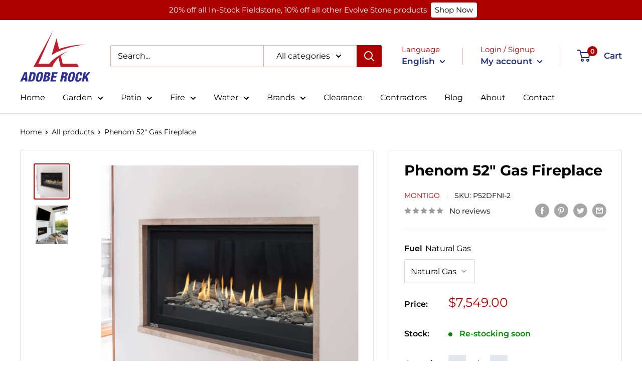

--- FILE ---
content_type: text/javascript
request_url: https://adoberock.com/cdn/shop/t/8/assets/ac-tiered-cart.js?v=12720589765057941251681244498
body_size: 1303
content:
ACDiscountApp.CartPage.Show_CalculateTier=function(){var e=function(e,a,l,i,r,t){if(r){var o=globalFields.ConvertToFixedDecimalNumber(e.original_price/100),n=globalFields.ConvertToFixedDecimalNumber(e.original_line_price/100),c=a==o;a=globalFields.ConvertToFixedDecimalString(a),l=globalFields.ConvertToFixedDecimalString(l),i||c?(jQuery(".cart-item__details").eq(t).find(".product-option:first").html('<div><span class="money" data-currency-'+globalFields.currency.toLowerCase()+'="'+globalFields.currencySymbol+a+'" data-currency="'+globalFields.currency+'">'+globalFields.formatMoney(a,globalFields.amount)+"</span></div>"),jQuery(".cart-item__totals.right.small-hide .cart-item__price-wrapper").eq(t).html('<div><span class="money" data-currency-'+globalFields.currency.toLowerCase()+'="'+globalFields.currencySymbol+l+'" data-currency="'+globalFields.currency+'">'+globalFields.formatMoney(l,globalFields.amount)+"</span></div>")):(o=globalFields.ConvertToFixedDecimalString(o),n=globalFields.ConvertToFixedDecimalString(n),jQuery(".cart-item__details").eq(t).find(".product-option:first").html('<div class="cart-item__original-price"><s><span class="money" data-currency-'+globalFields.currency.toLowerCase()+'="'+globalFields.currencySymbol+o+'" data-currency="'+globalFields.currency+'">'+globalFields.formatMoney(o,globalFields.amount)+'</span></s></div> <div><span class="money" data-currency-'+globalFields.currency.toLowerCase()+'="'+globalFields.currencySymbol+a+'" data-currency="'+globalFields.currency+'">'+globalFields.formatMoney(a,globalFields.amount)+"</span></div>"),jQuery(".cart-item__totals.right.small-hide .cart-item__price-wrapper").eq(t).html('<div class="cart-item__original-price"><s><span class="money" data-currency-'+globalFields.currency.toLowerCase()+'="'+globalFields.currencySymbol+n+'" data-currency="'+globalFields.currency+'">'+globalFields.formatMoney(n,globalFields.amount)+'</span></s></div> <div style="margin-left:5px"><span class="money" data-currency-'+globalFields.currency.toLowerCase()+'="'+globalFields.currencySymbol+l+'" data-currency="'+globalFields.currency+'">'+globalFields.formatMoney(l,globalFields.amount)+"</span></div>"))}},a=function(){jQuery("#cart-notification-form").click(function(e){e.preventDefault(),l(!0)})},l=function(e){o>0?jQuery.ajax({type:"POST",async:!1,url:"http://localhost:8081/tier/ACPGenerateDiscountCode",data:{priceDifference:o,subTotal:t,variantIds:r.toString()},success:function(a){var l=JSON.stringify(a),i=JSON.parse(l),r=i.PRID,t=i.DCID,o=i.DiscountCode;m("discountCodes",r+"-"+t+"-"+o,30),e?(u(o),window.location.href="/checkout?discount="+o):(u(o),jQuery('form[action="/cart"]').append('<input id="discount_input" type="hidden" name="discount" value="'+o+'">'),window.location.href="/checkout?discount="+o)},error:function(e){console.log(e.statusText),window.location.href="/checkout"}}):window.location.href="/checkout"},r=[],t=0,o=0,n=null,c=function(e,a){r=[],t=0,o=0;var l=0;for(k=0;k<e.items.length;k++){var i=e.items[k],c=!0;if(itemTiers=s(i.variant_id),null!=itemTiers&&itemTiers.status&&globalFields.StartEndDateValid(itemTiers.start_date,itemTiers.end_date)){var u=d(i,itemTiers,l,a,!0,k);l=u[0],c=u[1],u[1]&&(l+=globalFields.ConvertToFixedDecimalNumber(i.original_line_price/100))}else l+=globalFields.ConvertToFixedDecimalNumber(i.original_line_price/100);c||(t+=globalFields.ConvertToFixedDecimalNumber(i.original_line_price/100),r.push(i.variant_id))}!function(e,a,l){e&&(a=globalFields.ConvertToFixedDecimalString(a),(l=globalFields.ConvertToFixedDecimalString(l))!=a?jQuery(".totals").html('<s><span class="money" data-currency-'+globalFields.currency.toLowerCase()+'="'+globalFields.currencySymbol+l+'" data-currency="'+globalFields.currency+'">'+globalFields.formatMoney(l,globalFields.amount)+'</span></s> <span class="money" data-currency-'+globalFields.currency.toLowerCase()+'="'+globalFields.currencySymbol+a+'" data-currency="'+globalFields.currency+'">'+globalFields.formatMoney(a,globalFields.amount)+"</span>"):jQuery(".totals").html('<span class="money" data-currency-'+globalFields.currency.toLowerCase()+'="'+globalFields.currencySymbol+a+'" data-currency="'+globalFields.currency+'">'+globalFields.formatMoney(a,globalFields.amount)+"</span>"))}(a,globalFields.ConvertToFixedDecimalNumber(l),globalFields.ConvertToFixedDecimalNumber(e.original_total_price/100)),o=globalFields.ConvertToFixedDecimalNumber(globalFields.ConvertToFixedDecimalNumber(e.original_total_price/100)-globalFields.ConvertToFixedDecimalNumber(l)),function(e){if(o>0&&e&&globalFields.isCartPage){var a='<span id="saved-banner">'+globalFields.settings.cart_saving_message.replace("{{discount_amount}}",'<span class="money" data-currency-'+globalFields.currency.toLowerCase()+'="'+globalFields.currencySymbol+o.toFixed(2)+'" data-currency="'+globalFields.currency+'">'+globalFields.formatMoney(o.toFixed(2),globalFields.amount)+"</span>")+"</span>";jQuery(window).width()<700?0==jQuery("#saved-banner-div").length?jQuery(".cart__footer .totals").after('<div id="saved-banner-div" style="text-align: center;" class="col-md-14">'+a+"</div>"):jQuery("#saved-banner-div").html(a):0==jQuery("#saved-banner-div").length?jQuery(".cart__footer .totals").after('<div id="saved-banner-div" style="text-align: end;" class="col-md-14">'+a+"</div>"):jQuery("#saved-banner-div").html(a)}else globalFields.isCartPage&&jQuery("#saved-banner-div").remove()}(a),o&&(n=setInterval(function(){console.log("buttons and tiered"),jQuery(".additional_checkout_buttons, .dynamic-checkout__content").length>0&&(jQuery(".additional_checkout_buttons, .dynamic-checkout__content").hide(),clearInterval(n))},500)),setTimeout(function(){clearInterval(n)},5e3)};setTimeout(function(){clearInterval(n)},1e4);var s=function(e){var a=jQuery.grep(globalFieldsCartPage_AC.cartTiersArray,function(a){return a.variant_id===e});return"[]"==a[0].tiers?void 0:globalFields.GetTierObject(a[0].tiers[0],e)},d=function(a,l,r,t,o,n){for(i=0;i<l.tier_min.length;i++){var c=0,s=parseFloat(l.tier_values[i]),d=parseInt(l.tier_min[i]),u="max"!=l.tier_max[i]?parseInt(l.tier_max[i]):l.tier_max[i],g=0,b=0,m=!1,y=!1;if("products"===l.entity_type||"collections"===l.entity_type){var F=[];if("collections"===l.entity_type)for(var p=jQuery.grep(globalFieldsCartPage_AC.cartTiersArray,function(e){return"[]"!=e.tiers&&"collections"==e.tiers[0].entity_type&&e.tiers[0].entity_id==l.entity_id}),v=0;v<p.length;v++){var _=jQuery.grep(globalFieldsCartPage_AC.cartObj.items,function(e){return e.variant_id==p[v].variant_id});0!=_.length&&F.push(_[0])}else F=jQuery.grep(globalFieldsCartPage_AC.cartObj.items,function(e){return e.product_id==a.product_id});for(j=0;j<F.length;j++)c+=F[j].quantity;m=c>=d,y="max"==u||c<=u}else m=a.quantity>=d,y="max"==u||a.quantity<=u;if(m&&y){if(o=!1,"percentage"==l.discount_type){var f=parseFloat(globalFields.ConvertToFixedDecimalNumber(parseFloat(s)/100*globalFields.ConvertToFixedDecimalNumber(a.original_price/100)));g=globalFields.ConvertToFixedDecimalNumber(globalFields.ConvertToFixedDecimalNumber(a.original_price/100)-f)}else"fixed"==l.discount_type?g=globalFields.ConvertToFixedDecimalNumber(globalFields.ConvertToFixedDecimalNumber(a.original_price/100)-parseFloat(s)):"fixed_price"==l.discount_type&&(g=globalFields.ConvertToFixedDecimalNumber(parseFloat(s)));g<0&&(g=0),b=globalFields.ConvertToFixedDecimalNumber(g*a.quantity),r+=globalFields.ConvertToFixedDecimalNumber(b),e(a,g,b,o,t,n)}}return o&&e(a,globalFields.ConvertToFixedDecimalNumber(a.original_price/100),globalFields.ConvertToFixedDecimalNumber(a.original_line_price/100),o,t,n),[r,o]},u=function(e){jQuery.ajax({type:"HEAD",url:"/discount/"+e,success:function(e){},error:function(e){console.log(e.statusText)}})};jQuery(document).ajaxComplete(function(e,a,l){g(l.url,a.responseText)});var g=function(e,a){"undefined"!=e&&""!=e&&null!=e&&("/cart.js"!=(e=e.split("?"))[0]&&"/cart/change.js"!=e[0]||(globalFieldsCartPage_AC.cartObj=JSON.parse(a),setTimeout(function(){jQuery.ajax({async:!1,url:"/cart/?view=ac_cart_tiers",success:function(e){globalFieldsCartPage_AC.cartTiersArray=JSON.parse(e),c(globalFieldsCartPage_AC.cartObj,!0)},error:function(e){console.log(e.statusText)}})},800)))};try{var b=window.fetch;window.fetch=function(...e){return(e[0].includes("/cart/change")||e[0].includes("/cart/add"))&&setTimeout(function(){fetch("/cart.js").then(e=>e.json().then(a=>({status:e.status,body:a}))).then(e=>g("/cart.js",JSON.stringify(e.body)))},500),b.apply(window,e)}}catch(e){}var m=function(e,a,l){var i=new Date;i.setTime(i.getTime()+24*l*60*60*1e3);var r="expires="+i.toUTCString();document.cookie=e+"="+a+";"+r+";path=/"};c(globalFieldsCartPage_AC.cartObj,!0),jQuery(".cart__checkout-button.button").click(function(){c(globalFieldsCartPage_AC.cartObj,!1),l(!1)}),a()};var globalFieldsCartPage_AC=new ACDiscountApp.CartPage.Global,cartObject=new ACDiscountApp.CartPage.Show_CalculateTier;

--- FILE ---
content_type: text/javascript
request_url: https://cdn.appsmav.com/sb/assets/widgets/951/51/90951.js?v=1769083200000
body_size: 51
content:
var sb_config={settings:{is_enabled_user_role_restriction:0,is_disable_widget_non_loggedin_user:0},bonus_settings:[],widget:[],last_modified:1739833181,site_custom_config:[],shop_url:"https:\/\/adoberock.com",site_status:1}